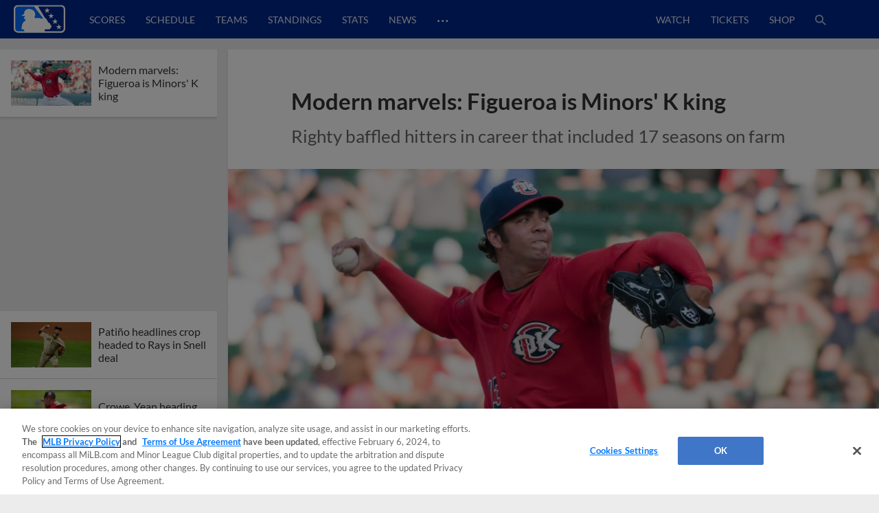

--- FILE ---
content_type: text/html; charset=utf-8
request_url: https://www.google.com/recaptcha/api2/aframe
body_size: 183
content:
<!DOCTYPE HTML><html><head><meta http-equiv="content-type" content="text/html; charset=UTF-8"></head><body><script nonce="hU5-m5JME4fTKyUJnQcyOA">/** Anti-fraud and anti-abuse applications only. See google.com/recaptcha */ try{var clients={'sodar':'https://pagead2.googlesyndication.com/pagead/sodar?'};window.addEventListener("message",function(a){try{if(a.source===window.parent){var b=JSON.parse(a.data);var c=clients[b['id']];if(c){var d=document.createElement('img');d.src=c+b['params']+'&rc='+(localStorage.getItem("rc::a")?sessionStorage.getItem("rc::b"):"");window.document.body.appendChild(d);sessionStorage.setItem("rc::e",parseInt(sessionStorage.getItem("rc::e")||0)+1);localStorage.setItem("rc::h",'1766453916038');}}}catch(b){}});window.parent.postMessage("_grecaptcha_ready", "*");}catch(b){}</script></body></html>

--- FILE ---
content_type: image/svg+xml
request_url: https://www.mlbstatic.com/team-logos/image-placeholders/milb.svg
body_size: 244
content:
<svg xmlns="http://www.w3.org/2000/svg" fill="none" viewBox="0 0 282 150"><path fill="#f7f6f7" d="M0 0h282v150H0z"/><path fill="#dbdbdb" fill-rule="evenodd" d="M121.09 86.943h2.337v.004c.167.275.717 1.216 1.2 2.046h-7.473a3.18 3.18 0 0 1-2.249-.933c-.598-.59-.905-1.388-.905-2.237V64.158c0-.841.311-1.65.905-2.245a3.194 3.194 0 0 1 2.249-.913h18.124l9.777 12.676-.43 1.56s-1.755-1.233-3.577-1.16h-4.466c-1.009 0-.622-2.262-.622-2.262s.562.088.59-.043c.175-2.062 0-5.045-2.273-6.548-3.828-2.56-10.176-2.078-10.332 4.111l-3.358 2.345h4.064l.151.646-1.104 2.36s-.208.327.092.411c.243.032 1.387.016 1.387.016.411.487.566 2.078.243 2.137-2.36.642-4.35 3.868-4.33 9.694zm47.768-22.789a3.15 3.15 0 0 0-.917-2.245 3.142 3.142 0 0 0-2.225-.909h-25.804l7.788 13.008.717.091.435.594v.555l.491.103.446.619v.534l.511.088.51.558v1.224s1.101 1.009 2.073 1.392c.44.17.628.673.815 1.17.106.283.211.564.362.78.208.342.446.602.648.821.301.329.519.567.428.853-.346 1.28-1.654 3.43-2.875 3.533h-4.821v2.066h18.268c1.738 0 3.142-1.42 3.142-3.17V64.154zm-15.516.323-2.026 1.468.774 2.38-2.022-1.471-2.026 1.471.774-2.38-2.022-1.468h2.5l.774-2.38.774 2.38zm4.454 6.225-2.026 1.471.774 2.377-2.022-1.467-2.026 1.467.774-2.377-2.026-1.471h2.504l.774-2.377.77 2.377zm2.524 7.696 2.022-1.468h-2.5l-.774-2.38-.773 2.38h-2.501l2.026 1.468-.773 2.377 2.021-1.468 2.026 1.468zm6.297 4.757-2.026 1.468.774 2.38-2.022-1.471-2.026 1.471.774-2.38-2.026-1.468h2.504l.774-2.38.769 2.38z" clip-rule="evenodd"/></svg>

--- FILE ---
content_type: application/x-javascript;charset=utf-8
request_url: https://ans.milb.com/id?d_visid_ver=3.0.0&d_fieldgroup=A&mcorgid=A65F776A5245B01B0A490D44%40AdobeOrg&mid=16413930931913733027811753514663745993&ts=1766453907399
body_size: -41
content:
{"mid":"16413930931913733027811753514663745993"}